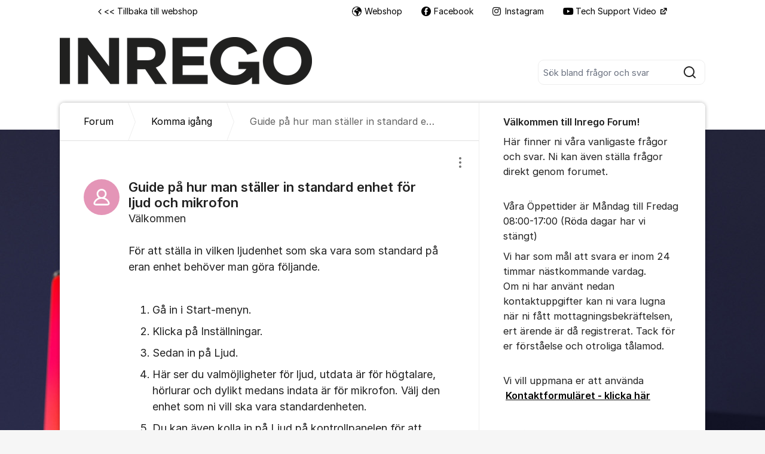

--- FILE ---
content_type: text/html; charset=utf-8
request_url: https://faq.inrego.se/org/inrego/d/guide-pa-hur-man-staller-in-standard-enhet-for-lju/
body_size: 11917
content:
<!DOCTYPE html>


<!--[if IE 9]>         <html class="no-js lt-ie10" lang="sv"> <![endif]-->
<!--[if gt IE 9]><!--> <html class="no-js " lang="sv"> <!--<![endif]-->
  <head>
    <meta charset="utf-8">
    <title>
  Guide på hur man ställer in standard enhet för ljud och mikrofon - Forum Sv - INREGO AB
</title>
    <meta name="viewport" content="width=device-width, initial-scale=1, shrink-to-fit=no">

    
      
    

    
  <meta itemprop="datePublished" content="2021-11-30">
  <meta itemprop="dateModified" content="2021-11-30">
  
    <meta name="twitter:card" content="summary">
    <meta name="twitter:title" content="Guide på hur man ställer in standard enhet för ljud och mikrofon">
    <meta name="twitter:domain" content="faq.inrego.se">
    <meta name="twitter:description" content="Välkommen

För att ställa in vilken ljudenhet som ska vara som standard på eran enhet behöver man göra följande.

Gå in i Start-menyn.
Klicka på Inställningar.
Sedan in på Ljud.
Här ser du valmöjligh…">
  

  
  
    <meta name="description" content="Välkommen

För att ställa in vilken ljudenhet som ska vara som standard på eran enhet behöver man göra följande.

Gå in i Start-menyn.
Klicka på Inst…">
  
  
  
    
      <link rel="canonical" href="https://faq.inrego.se/org/inrego/d/guide-pa-hur-man-staller-in-standard-enhet-for-lju/">
    
  



    
      <link rel="icon" href="https://static.kundo.se/static/images/favicon/favicon.348237792b41.ico?v=2" type="image/x-icon">
    

    



  
<style>
  @font-face {
    font-family: "fontawesome";
    src:
    url(https://static.kundo.se/static/fonts/platform/fontawesome/fontawesome.4cad5fdcfa39.ttf) format("truetype"),
    url(https://static.kundo.se/static/fonts/platform/fontawesome/fontawesome.5009ab7e6a14.woff) format("woff"),
    url(https://static.kundo.se/static/fonts/platform/fontawesome/fontawesome.28e5db2ea709.svg#fontawesome) format("svg");
    font-weight: normal;
    font-style: normal
  }
  
</style>





<link rel="stylesheet" href="https://static.kundo.se/static/css/bundles/platform/platform.b09ebf92fa3b.css">
<link rel="stylesheet" href="https://static.kundo.se/static/css/bundles/text_editor/text-editor.acda0a0df806.css">



<link rel="stylesheet" href="https://static.kundo.se/static/css/bundles/forum/forum.afe35b007115.css">


  <link rel="stylesheet" href="https://static.kundo.se/org/inrego/custom.css?with_media&amp;version=6059889373871396854&amp;toplist=1">


    

    <script>
      var html = document.querySelector('html');
      html.classList.remove('no-js');
      html.classList.add('js');
    </script>

    
    <script>
      /*
       in-viewport v0.4.1 | github.com/vvo/in-viewport#license
       lazyload v2.1.1 | github.com/vvo/lazyload#license
      */
      (function(e,g){function h(b,a,c){b.attachEvent?b.attachEvent("on"+a,c):b.addEventListener(a,c,!1)}function s(b){var a;return function(){var c=this,d=arguments;clearTimeout(a);a=setTimeout(function(){a=null;b.apply(c,d)},15)}}function t(b){function a(a,k,e){if(!d(g.documentElement,a)||!d(g.documentElement,b))return e?setTimeout(c(a,k,e),0):!1;var f=a.getBoundingClientRect(),l=b.getBoundingClientRect(),h=f.left,n=f.top,p=k,q=k;b===g.body?(p+=g.documentElement.clientWidth,q+=g.documentElement.clientHeight,
        l={bottom:b.scrollHeight,top:0,left:0,right:b.scrollWidth}):(h-=l.left,n-=l.top,p+=b.clientWidth,q+=b.clientHeight);if(!(f.right<l.left||f.left>l.right||f.bottom<l.top||f.top>l.bottom)&&n<=q&&h<=p)if(e)r.splice(m.call(r,a),1),e(a);else return!0;else if(e)setTimeout(c(a,k,e),0);else return!1}function c(b,e,d){-1===m.call(r,b)&&r.push(b);return function(){k.push(function(){a(b,e,d)})}}var k=[],r=[],u=b===g.body?e:b,n=s(function(){for(var a;a=k.shift();)a()});h(u,"scroll",n);u===e&&h(e,"resize",n);"function"===
          typeof window.MutationObserver&&f(r,b,n);return{b:b,a:a}}function m(b){for(var a=this.length;a--&&this[a]!==b;);return a}function f(b,a,c){function e(a){return-1!==m.call(b,a)}function d(a){return 0<g.call(a.addedNodes,e).length}var f=new MutationObserver(function(a){!0===a.some(d)&&setTimeout(c,0)}),g=Array.prototype.filter;f.observe(a,{childList:!0,subtree:!0})}var c=[];e.inViewport=function(b,a,e){var d=g.body;if(void 0===a||"function"===typeof a)e=a,a={};d=a.container||d;a=a.offset||0;for(var f=
            0;f<c.length;f++)if(c[f].b===d)return c[f].a(b,a,e);return c[c.push(t(d))-1].a(b,a,e)};var d=document.documentElement.compareDocumentPosition?function(b,a){return!!(b.compareDocumentPosition(a)&16)}:document.documentElement.contains?function(b,a){return b!==a&&(b.contains?b.contains(a):!1)}:function(b,a){for(;a=a.parentNode;)if(a===b)return!0;return!1}})(window,document);
      (function(e){function g(c){-1===m.call(f,c)&&f.push(c)}function h(c){function d(a){var d;if(d="function"===typeof c.src?c.src(a):a.getAttribute(c.src))a.src=d;a["data-lzled"]=!0;b[m.call(b,a)]=null}if(1<arguments.length)return inViewport.apply(void 0,arguments);c=t(c||{});"string"===typeof c.src&&g(c.src);var b=[];return function(a){a.onload=null;a.removeAttribute("onload");-1===m.call(b,a)&&inViewport(a,c,d)}}function s(c){c="HTML"+c+"Element";if(!1!==c in e){var d=e[c].prototype.getAttribute;e[c].prototype.getAttribute=
        function(b){if("src"===b){for(var a,c=0,e=f.length;c<e&&!(a=d.call(this,f[c]));c++);return a||d.call(this,b)}return d.call(this,b)}}}function t(c){var d={offset:333,src:"data-src",container:!1},b;for(b in d)void 0===c[b]&&(c[b]=d[b]);return c}function m(c){for(var d=this.length;d--&&this[d]!==c;);return d}var f=["data-src"];e.lazyload=h;e.lzld=h();s("Image");s("IFrame")})(window,document);
    </script>

    

    
  


    
      
    

  </head>

  
    
  

  <body
    class="kundo-forum sv"
    
    data-csrftoken="4wD7MXYb2OfxkG5vkJscXc6pZvRHqF6s2A1zfudXJcQ7g856WNCjDxpXbJtNz6nA"
    data-react-init=""
    data-editor-version="4"
    data-is-staff="false"
  >

    
    <a href="#content" class="skip-link visuallyhidden visuallyhidden--focusable">Hoppa till innehåll</a>
  
  




  





  <div class="tw-app">
    

    <div class="tw-app-body">
      

      <div class="tw-app-content">
        <div class="tw-app-scroll">
          <div class="tw-flex tw-flex-col tw-gap-0.5 *:tw-w-full">
            

            
          </div>

          
  <header class="header" aria-description="Välkommen till Inrego Forum!Här finner ni våra vanligaste frågor och svar. Ni kan även ställa frågor direkt genom forumet.Våra Öppettider är Måndag till Fredag 08:00-17:00 (Röda dagar har vi stängt)Vi har som mål att svara er inom 24 timmar nästkommande vardag.Om ni har använt nedan kontaktuppgifter kan ni vara lugna när ni fått mottagningsbekräftelsen, ert ärende är då registrerat. Tack för er förståelse och otroliga tålamod. Vi vill uppmana er att använda  Kontaktformuläret - klicka härNi når oss även på mailadresser:Inför köp- webshop@inrego.se Efter köp- support@inrego.se ">
    <div id="header" class="header__header">
      <div class="wrapper-inner">
        <a href="/org/inrego/" rel="home">
          
          
            
            <picture>
              <source srcset="https://kundo-web-uploaded-files-prod.s3.amazonaws.com/logo/XshdVED_AIZz.png?AWSAccessKeyId=AKIAJNMVIWHN72K2GIEA&amp;Signature=%2Bhpd7oD4r%2BWTVHR%2FBMrbUPsSpo4%3D&amp;Expires=1769559532" media="(max-width: 599px)">
              <img src="https://kundo-web-uploaded-files-prod.s3.amazonaws.com/logo/XshdVED_AIZz.png?AWSAccessKeyId=AKIAJNMVIWHN72K2GIEA&amp;Signature=%2Bhpd7oD4r%2BWTVHR%2FBMrbUPsSpo4%3D&amp;Expires=1769559532" srcset="https://kundo-web-uploaded-files-prod.s3.amazonaws.com/logo/zH-L1UJD9aMv.png?AWSAccessKeyId=AKIAJNMVIWHN72K2GIEA&amp;Signature=HlieLnjBA%2FnAzluxwz0O5sYdNdw%3D&amp;Expires=1769559532 2x" alt="INREGO AB" class="logo">
            </picture>
            
          
        </a>
        
          <form class="search-form top" action="/org/inrego/search/" role="search">
            <label class="visuallyhidden" for="main-search">Sök bland alla inlägg</label>
            <div class="field-wrapper">
              
              <input
                type="search"
                name="q"
                id="main-search"
                autocomplete="off"
                class="fn-autocomplete fn-search-box-field fn-autocomplete--minimal"
                placeholder="Sök bland frågor och svar"
                
                data-result-container="fn-search-box-autocomplete-result"
                aria-owns="fn-search-box-autocomplete-result"
                aria-haspopup="true"
                data-search-min-length="1"
                data-max-results="5"
                accesskey="4"
              >

              <button type="submit">
                <span class="visuallyhidden">Sök</span>
                <svg width="24" height="24" viewBox="0 0 24 24" xmlns="http://www.w3.org/2000/svg" aria-hidden="true">
  <path fill-rule="evenodd" clip-rule="evenodd" d="M4 11C4 7.13401 7.13401 4 11 4C14.866 4 18 7.13401 18 11C18 14.866 14.866 18 11 18C7.13401 18 4 14.866 4 11ZM11 2C6.02944 2 2 6.02944 2 11C2 15.9706 6.02944 20 11 20C13.125 20 15.078 19.2635 16.6177 18.0319L20.2929 21.7071C20.6834 22.0976 21.3166 22.0976 21.7071 21.7071C22.0976 21.3166 22.0976 20.6834 21.7071 20.2929L18.0319 16.6177C19.2635 15.078 20 13.125 20 11C20 6.02944 15.9706 2 11 2Z" fill="currentColor"/>
</svg>

              </button>
            </div>

            <div id="fn-search-box-autocomplete-result"
                 class="search-box-autocomplete-result search-box-autocomplete-result--minimal">
              <div class="content content--minimal">
                <ul class="list-unstyled"></ul>
                <a href="#" class="fn-autocomplete-more autocomplete-result-link">
                  <p class="search-box-autocomplete-result__link-text">
                    <span><svg width="24" height="24" viewBox="0 0 24 24" fill="none" xmlns="http://www.w3.org/2000/svg" aria-hidden="true">
  <path fill-rule="evenodd" clip-rule="evenodd" d="M9.29289 16.7071C8.90237 16.3166 8.90237 15.6834 9.29289 15.2929L12.5858 12L9.29289 8.70711C8.90237 8.31658 8.90237 7.68342 9.29289 7.29289C9.68342 6.90237 10.3166 6.90237 10.7071 7.29289L14.7071 11.2929C15.0976 11.6834 15.0976 12.3166 14.7071 12.7071L10.7071 16.7071C10.3166 17.0976 9.68342 17.0976 9.29289 16.7071Z" fill="currentColor"/>
</svg>
</span>
                    <span>Fler liknande inlägg</span>
                  </p>
                </a>
              </div>
            </div>

          </form>
        
      </div>
    </div>
    
      

  
    <nav class="toplist header__toplist">
      <div class="container toplist__content">

        <div class="toplist__website">
          
            <a href="https://shop.inrego.se/" class="toplist__website-link"><span class="f-icon-angle-left toplist__link-icon"></span> &lt;&lt; Tillbaka till webshop</a>
          
        </div>

        
          <div class="toplist__support-links">
            <span class="toplist__support-links-helper"></span>

            
              <a href="https://shop.inrego.se/"  class="toplist__support-link">
              <span class="f-icon-earth webpage toplist__link-icon"></span> Webshop
              </a>
            
              <a href="https://www.facebook.com/inrego"  class="toplist__support-link">
              <span class="f-icon-facebook toplist__link-icon"></span> Facebook
              </a>
            
              <a href="https://www.instagram.com/inrego/"  class="toplist__support-link">
              <span class="f-icon-instagram-brands toplist__link-icon"></span> Instagram
              </a>
            
              <a href="https://www.youtube.com/playlist?list=PLnB2m-2aoludRsOUHkHNC08ZBfSM_xdf-"  target="_blank" rel="noopener noreferrer"  class="toplist__support-link">
              <span class="f-icon-youtube-brands toplist__link-icon"></span> Tech Support Video
              </a>
            

            <button class="toplist__more-support-links-button fn-toplist__more-support-links-toggler" aria-haspopup="true" aria-expanded="false" aria-controls="overflowed-support-links" aria-hidden="true" tabindex="-1">
              <span class="toplist__more-support-links-button-dot"></span>
              <span class="toplist__more-support-links-button-dot"></span>
              <span class="toplist__more-support-links-button-dot"></span>
              <span class="visuallyhidden">Fler supportlänkar</span>
            </button>
          </div>
        

      </div>
      
        <div class="container">
          <div class="toplist__overflowed-support-links-wrapper">
            <div class="toplist__overflowed-support-links" id="overflowed-support-links" hidden></div>
          </div>
        </div>
      
    </nav>
  


    
  </header>


          <div id="content">
            <div class="shadow-wrapper wrapper-inner fn-stickem-container">
              <div class="content-plate">
                
  <main class="column-main">
    <div class="inner">
      
        <div class="position-relative">
          
          <nav role="navigation" aria-label="Länkstig">
            <ol aria-label="Länkstig" class="breadcrumb" itemscope itemtype="https://schema.org/BreadcrumbList">
              <li class="breadcrumb__item" itemprop="itemListElement" itemscope itemtype="https://schema.org/ListItem">
                <a title="INREGO AB" href="/org/inrego/" class="breadcrumb__item-link" itemprop="item">
                  <span class="widescreen-only" itemprop="name">Forum</span>
                  <span class="icon--house" aria-label="Forum">
                    <svg width="24" height="24" viewBox="0 0 24 24" fill="none" xmlns="http://www.w3.org/2000/svg" aria-hidden="true">
  <g id="Kind=house">
    <path id="Union" fill-rule="evenodd" clip-rule="evenodd" d="M11.2952 4.10979C11.6852 3.72235 12.3148 3.72235 12.7048 4.10979L19.7048 11.064C19.8937 11.2518 20 11.5071 20 11.7735V19C20 19.5523 19.5523 20 19 20H5C4.44772 20 4 19.5523 4 19V11.7735C4 11.5071 4.10626 11.2518 4.29522 11.064L11.2952 4.10979ZM14.1144 2.69095C12.9444 1.52864 11.0556 1.52863 9.88565 2.69095L2.88565 9.6452C2.31878 10.2084 2 10.9744 2 11.7735V19C2 20.6569 3.34315 22 5 22H19C20.6569 22 22 20.6569 22 19V11.7735C22 10.9744 21.6812 10.2084 21.1144 9.6452L14.1144 2.69095ZM10 14C10 13.4477 10.4477 13 11 13H13C13.5523 13 14 13.4477 14 14V20H16V14C16 12.3431 14.6569 11 13 11H11C9.34315 11 8 12.3431 8 14V20H10V14Z" fill="currentColor"/>
  </g>
</svg>

                  </span>
                  <meta itemprop="position" content="1" />
                </a>
              </li>
              
  <li class="breadcrumb__item" itemprop="itemListElement" itemscope itemtype="https://schema.org/ListItem">
    <a href="/org/inrego/posts/komma-igang/" class="breadcrumb__item-link" itemprop="item">
      <span itemprop="name">Komma igång</span>
      <meta itemprop="position" content="2" />
    </a>
  </li>
  <li class="breadcrumb__item" itemprop="itemListElement" itemscope itemtype="https://schema.org/ListItem" aria-current="page">
    <span itemprop="name">Guide på hur man ställer in standard enhet för ljud och mikrofon</span>
    <meta itemprop="position" content="3" />
  </li>

            </ol>
          </nav>
        </div>
      

      

  

  <div class="fn-missing-comment overlay-box" data-overlay-type="popup" data-overlay-close="background" hidden>
    <h2 class="modal-heading">Borttagen kommentar</h2>
    <div class="content">Kommentaren du söker har flyttats till en ny diskussion, eller är borttagen.</div>
  </div>

  
  <section role="region" aria-labelledby="dialog-title" class="dialog fn-dialog " tabindex="0">
    <div id="d2539003">
      <div>
        <h1 id="dialog-title" class="dialog__title dialog-type-komma-igang "
            
            dir="auto">
          Guide på hur man ställer in standard enhet för ljud och mikrofon
        </h1>
      </div>
      
      <div class="dialog__actions">
        
        
        

<div class="admin-entry-actions">
  <button class="options__button" aria-haspopup="true" aria-expanded="false" data-fn-foldout-toggle data-toggle-target="admin-entry-actions__action-list">
    <svg width="24" height="24" viewBox="0 0 24 24" fill="none" xmlns="http://www.w3.org/2000/svg" aria-hidden="true">
  <path fill-rule="evenodd" clip-rule="evenodd" d="M14 5C14 6.10457 13.1046 7 12 7C10.8954 7 10 6.10457 10 5C10 3.89543 10.8954 3 12 3C13.1046 3 14 3.89543 14 5ZM14 12C14 13.1046 13.1046 14 12 14C10.8954 14 10 13.1046 10 12C10 10.8954 10.8954 10 12 10C13.1046 10 14 10.8954 14 12ZM12 21C13.1046 21 14 20.1046 14 19C14 17.8954 13.1046 17 12 17C10.8954 17 10 17.8954 10 19C10 20.1046 10.8954 21 12 21Z" fill="currentColor"/>
</svg>

    <span class="visuallyhidden">
      Visa/dölj inställningar för inlägg/kommentar
    </span>
  </button>
  <ul class="admin-entry-actions__action-list admin-entry-actions__action-list--has-icons"><section><li class="admin-entry-actions__action-list-item"><a href="/org/inrego/d/guide-pa-hur-man-staller-in-standard-enhet-for-lju/report/" class="admin-entry-actions__action-list-action" data-fn-overlay data-overlay-type="iframe" data-overlay-class="big" data-overlay-height="570"><span class="admin-entry-actions__item-icon"><svg width="24" height="24" viewBox="0 0 24 24" fill="none" xmlns="http://www.w3.org/2000/svg" aria-hidden="true"><path fill-rule="evenodd" clip-rule="evenodd" d="M12.8659 4.49066C12.4807 3.82538 11.5202 3.82538 11.135 4.49066L3.6039 17.4989C3.21794 18.1656 3.699 19 4.46933 19H19.5316C20.3019 19 20.7829 18.1656 20.397 17.4989L12.8659 4.49066ZM9.40416 3.48859C10.5597 1.49273 13.4412 1.49274 14.5967 3.48859L22.1278 16.4969C23.2857 18.4969 21.8425 21 19.5316 21L4.46933 21C2.15834 21 0.715157 18.4969 1.87305 16.4969L9.40416 3.48859ZM12.0004 7.99998C12.5527 7.99998 13.0004 8.4477 13.0004 8.99998V13C13.0004 13.5523 12.5527 14 12.0004 14C11.4481 14 11.0004 13.5523 11.0004 13V8.99998C11.0004 8.4477 11.4481 7.99998 12.0004 7.99998ZM12.0004 17C12.5527 17 13.0004 16.5523 13.0004 16C13.0004 15.4477 12.5527 15 12.0004 15C11.4481 15 11.0004 15.4477 11.0004 16C11.0004 16.5523 11.4481 17 12.0004 17Z" fill="currentColor"/></svg></span><span class="admin-entry-actions__item-label">Anmäl inlägget</span></a></li></section></ul>
</div>

      </div>
      
      <div class="content forum-content dialog__text" dir="auto" data-fn-lightbox-images>
        
<p>Välkommen<br/><br/>För att ställa in vilken ljudenhet som ska vara som standard på eran enhet behöver man göra följande.<br/><br/></p><ol><li>Gå in i Start-menyn.</li><li>Klicka på Inställningar.</li><li>Sedan in på Ljud.</li><li>Här ser du valmöjligheter för ljud, utdata är för högtalare, hörlurar och dylikt medans indata är för mikrofon. Välj den enhet som ni vill ska vara standardenheten.</li><li>Du kan även kolla in på Ljud på kontrollpanelen för att fastställa att enheten är som standardenhet, det ser man att det är en grön bock vid ikonen för enheten.</li><li>Notera att vissa program kräver omstart för att det ska börja gälla.</li></ol><a href="https://www.youtube.com/watch?v=ao2bfKid_CU">http://www.youtube.com/watch?v=ao2bfKid_CU</a><br/><iframe allow="autoplay; fullscreen" allowfullscreen="true" class="embedly-embed" data-src="https://cdn.embedly.com/widgets/media.html?src=https%3A%2F%2Fwww.youtube.com%2Fembed%2Fao2bfKid_CU%3Fwmode%3Dopaque%26feature%3Doembed&amp;wmode=opaque&amp;display_name=YouTube&amp;url=https%3A%2F%2Fwww.youtube.com%2Fwatch%3Fv%3Dao2bfKid_CU&amp;image=https%3A%2F%2Fi.ytimg.com%2Fvi%2Fao2bfKid_CU%2Fhqdefault.jpg&amp;key=97fb86c83ded11e19cb54040d3dc5c07&amp;type=text%2Fhtml&amp;schema=youtube" frameborder="0" height="320" onload="lzld(this)" scrolling="no" src="about:blank" title="YouTube embed" width="568"></iframe><br/><br/>


  




      </div>

      <div class="columns columns-50-50">
        <div class="col1">
          <div class="author">
            
              
<div class="avatar pic">
  <img
  data-src="https://static.kundo.se/static/images/avatar-default.svg" src="https://static.kundo.se/static/images/avatar-default.svg"
  onload="lzld(this)"
  width="60"
  height="60"
  alt=""
  style="background-color: hsl(334, 60%, 74%)"
>

</div>
<strong></strong>


            
            
              <time class="fn-tooltip-slow" datetime="2021-11-30T11:38:12+01:00" title="2021-11-30 11:38">30 Nov 2021</time>
              
            
          </div>
        </div>
        <div class="col2 clearfix">
          

          
            <div class="interact">
              <div class="follow">
                <a href="/org/inrego/d/guide-pa-hur-man-staller-in-standard-enhet-for-lju/subscribe/" rel="nofollow"
                   aria-description="0 följare. Få e-post när någon svarar på detta inlägg."
                   class="interact-item fn-tooltip" data-fn-overlay data-overlay-type="iframe" data-overlay-class="small" data-overlay-height="305"
                   title="Få e-post när någon svarar på detta inlägg.">Följ inlägget</a>
                <span class="follower-count">
                  0
                  <span>
                    följare
                  </span>
                </span>
              </div>
            </div>
          
        </div>
      </div>
      


    </div>
    
  </section>

  



  



  <div class="common-form common-form-comment">
    <div class="inner">
      <div class="message message-important">
        <svg width="24" height="24" viewBox="0 0 24 24" fill="none" xmlns="http://www.w3.org/2000/svg" aria-hidden="true">
  <path fill-rule="evenodd" clip-rule="evenodd" d="M8 8C8 5.79086 9.79086 4 12 4C14.2091 4 16 5.79086 16 8V10H8V8ZM6 10V8C6 4.68629 8.68629 2 12 2C15.3137 2 18 4.68629 18 8V10H19C20.6569 10 22 11.3431 22 13V19C22 20.6569 20.6569 22 19 22H5C3.34315 22 2 20.6569 2 19V13C2 11.3431 3.34315 10 5 10H6ZM4 13C4 12.4477 4.44772 12 5 12H19C19.5523 12 20 12.4477 20 13V19C20 19.5523 19.5523 20 19 20H5C4.44772 20 4 19.5523 4 19V13Z" fill="currentColor"/>
</svg>

        <span class="v-middle">
          Inlägget är stängt för ytterligare kommentarer.
        </span>
      </div>
    </div>
  </div>



    </div>
  </main>
  <div id="complementary">
    <aside class="forum-aside" role="complementary" aria-labelledby="aside-title">
      <div class="flex flex-col flex-grow">
        
  
    
          <h2 id="aside-title" class="visuallyhidden">Om forumet</h2>
          <section class="forum-welcome-text">
            <div>
              <p><strong>Välkommen till Inrego Forum!</strong></p><p>Här finner ni våra vanligaste frågor och svar. Ni kan även ställa frågor direkt genom forumet.</p><p><br>Våra Öppettider är Måndag till Fredag 08:00-17:00 (Röda dagar har vi stängt)</p><p>Vi har som mål att svara er inom 24 timmar nästkommande vardag.<br>Om ni har använt nedan kontaktuppgifter kan ni vara lugna när ni fått mottagningsbekräftelsen, ert ärende är då registrerat. Tack för er förståelse och otroliga tålamod. <br><br></p><p>Vi vill uppmana er att använda <strong> <a href="https://shop.inrego.se/kontaktformular">Kontaktformuläret - klicka här</a></strong></p><p><br></p><p>Ni når oss även på mailadresser:</p><p>Inför köp- <a href="mailto:webshop@inrego.se">webshop@inrego.se</a> </p><p>Efter köp- <a href="mailto:support@inrego.se">support@inrego.se</a> </p>
            </div>
          </section>

          
            
              <section role="region" aria-labelledby="staff-list" tabindex="0">
                
                <h3 id="staff-list">Vi svarar på dina frågor</h3>
                <div>
                  <ul class="staff-list" aria-labelledby="staff-list">
                    
                      <li>
                        
<div class="avatar pic">
  <img
  data-src="https://kundo.app/site_media/avatar/r_sTecle_Tmb.png" src="https://static.kundo.se/static/images/avatar-default.svg"
  onload="lzld(this)"
  width="60"
  height="60"
  alt=""
  style="background-color: transparent"
>

</div>
<strong>Haider</strong>


                      </li>
                    
                      <li>
                        
<div class="avatar pic">
  <img
  data-src="https://kundo.app/site_media/avatar/L0R3l2FJ6YaX.png" src="https://static.kundo.se/static/images/avatar-default.svg"
  onload="lzld(this)"
  width="60"
  height="60"
  alt=""
  style="background-color: transparent"
>

</div>
<strong>Felix</strong>

  <span class="role">Gruppchef</span>


                      </li>
                    
                      <li>
                        
<div class="avatar pic">
  <img
  data-src="https://static.kundo.se/static/images/avatar-default.svg" src="https://static.kundo.se/static/images/avatar-default.svg"
  onload="lzld(this)"
  width="60"
  height="60"
  alt=""
  style="background-color: hsl(268, 60%, 74%)"
>

</div>
<strong>Robin</strong>


                      </li>
                    
                      <li>
                        
<div class="avatar pic">
  <img
  data-src="https://kundo.app/site_media/avatar/Qpz2hOufSyC2.png" src="https://static.kundo.se/static/images/avatar-default.svg"
  onload="lzld(this)"
  width="60"
  height="60"
  alt=""
  style="background-color: transparent"
>

</div>
<strong>Jimmy</strong>


                      </li>
                    
                      <li>
                        
<div class="avatar pic">
  <img
  data-src="https://static.kundo.se/static/images/avatar-default.svg" src="https://static.kundo.se/static/images/avatar-default.svg"
  onload="lzld(this)"
  width="60"
  height="60"
  alt=""
  style="background-color: hsl(73, 60%, 74%)"
>

</div>
<strong>Melvin</strong>


                      </li>
                    
                  </ul>
                </div>
                
                  <div class="forum-sidebar-text">
                    <div class="show-all-forum-editors">
                      <a href="/org/inrego/editors/">
                        <span><svg width="24" height="24" viewBox="0 0 24 24" fill="none" xmlns="http://www.w3.org/2000/svg" aria-hidden="true">
  <path fill-rule="evenodd" clip-rule="evenodd" d="M9.29289 16.7071C8.90237 16.3166 8.90237 15.6834 9.29289 15.2929L12.5858 12L9.29289 8.70711C8.90237 8.31658 8.90237 7.68342 9.29289 7.29289C9.68342 6.90237 10.3166 6.90237 10.7071 7.29289L14.7071 11.2929C15.0976 11.6834 15.0976 12.3166 14.7071 12.7071L10.7071 16.7071C10.3166 17.0976 9.68342 17.0976 9.29289 16.7071Z" fill="currentColor"/>
</svg>
</span><span>Visa alla</span>
                      </a>
                    </div>
                  </div>
                
              </section>
            
          

          
        
  

      </div>
    </aside>
  </div>

                
              </div>
              
  
<footer class="footer__forum" role="contentinfo">
  
    <div class="footer__forum--bottom">
      

  <div class="powered-by-kundo">
    Supportforum från
    <svg
      id="Graphics"
      xmlns="http://www.w3.org/2000/svg"
      viewBox="0 0 1022 250"
      width="45px"
      style="margin-top: -1px"
    >
      <path
        fill="#7b808e"
        d="m336,152c0,10.02-.58,15.68-1.65,20.02-5.59,22.61-24.68,35.98-46.35,35.98s-40.77-13.38-46.36-36c-1.07-4.34-1.64-9.96-1.64-20V42h-40v111c0,12.05.5,18.83,1.44,24,7.52,41.03,43.52,71,86.56,71s79.18-29.3,86.6-70.99c.92-5.16,1.4-11.96,1.4-24.03V42h-40v110Z"
      />
      <path
        fill="#7b808e"
        d="m492,36c-43.13,0-79.18,29.3-86.6,70.99-.92,5.16-1.4,11.96-1.4,24.03v112.98h40v-112c0-10.02.58-15.68,1.65-20.02,5.59-22.61,24.68-35.98,46.35-35.98s40.77,13.38,46.36,36c1.07,4.34,1.64,9.96,1.64,20v112h40v-113c0-12.05-.5-18.83-1.44-24-7.52-41.03-43.52-71-86.56-71Z"
      />
      <path
        fill="#7b808e"
        d="m1007.3,84c-17.56-31.8-49.75-48-83.28-48s-65.72,16.2-83.28,47.99c-8.62,15.6-12.74,34.97-12.74,58.01s4.13,42.42,12.75,58.03c17.56,31.78,49.74,47.97,83.27,47.97s65.72-16.2,83.28-47.99c8.62-15.6,12.71-34.96,12.71-58.01s-4.09-42.4-12.7-58Zm-34.7,94.12c-10.24,19.79-29.01,29.88-48.56,29.88s-38.32-10.08-48.56-29.87c-5.03-9.72-7.44-21.78-7.44-36.13s2.4-26.41,7.43-36.12c10.24-19.79,29.01-29.88,48.56-29.88s38.33,10.09,48.57,29.89c5.02,9.71,7.41,21.77,7.41,36.11s-2.38,26.4-7.41,36.12Z"
      />
      <path
        fill="#7b808e"
        d="m761,58.2c-16-15.2-36.21-22.2-58.97-22.2-33.54,0-65.73,16.2-83.29,47.99-8.62,15.6-12.74,34.97-12.74,58.01s4.13,42.42,12.75,58.03c17.56,31.78,49.74,47.97,83.27,47.97,22.76,0,42.97-7,58.97-22.2v18.2h40V0h-40v58.2Zm-10.38,119.92c-10.24,19.79-29.06,29.88-48.62,29.88s-38.27-10.08-48.52-29.87c-5.03-9.72-7.48-21.78-7.48-36.13s2.45-26.41,7.48-36.12c10.24-19.79,28.96-29.88,48.52-29.88s38.38,10.09,48.62,29.89c5.02,9.71,7.38,21.77,7.38,36.11s-2.36,26.4-7.38,36.12Z"
      />
      <path
        fill="#7b808e"
        d="m137.55,108.02c12.28-18.18,29.28-44.11,43.45-66.02h-48c-30.38,46-61.49,91.77-93,135V0S0,0,0,0v244h40c19.38-24.9,38.7-51.42,56.91-77.2,2.06,4.06,4.06,7.35,6.83,11.45l45.26,65.76h48.5s-60.33-87.98-60.33-87.98c-11.67-18.01-11.51-30.4.38-47.99Z"
      />
    </svg>
  </div>


      <div class="footer__forum--bottom-links">
        

  &nbsp;


        <a href="/org/inrego/cookie-information/" class="cookie-link">Om cookies</a>
      </div>
      
    </div>
  
</footer>


            </div>
          </div>
        </div>
      </div>
    </div>
  </div>

    
      <script>
        window.TRANSLATIONS = window.TRANSLATIONS || {};
        window.TRANSLATIONS.update = function update(obj){for(x in obj){this[x]=obj[x]}return this};
      </script>
    

    
    
  
<script>
  window.KUNDO = window.KUNDO || {}
  window.FEATURES = {"ai_knowledge_search": true, "use_froala_4": true}

  window.KUNDO.is_active = function(feature) {
    return window.FEATURES[feature] || false;
  }

  
    var CURRENT_ORGANIZATION_ID = 1276;
  
  var CURRENT_LANGUAGE = "sv";
  var UPLOADS_MAX_SIZE = 52428800;
  var STATIC_CDN_HOST = "https://static.kundo.se";

  window.ADMIN_URL = "https://admin.kundo.app";
  window.DATA = {}

</script>
<script>
  window.TRANSLATIONS = window.TRANSLATIONS || {};
  window.TRANSLATIONS.update = function update(obj){for(x in obj){this[x]=obj[x]}return this};
  window.TRANSLATIONS.update({
  "timespan": {
    "second": "1 s",
    "seconds": "%d s",
    "minute": "1 min",
    "minutes": "%d min",
    "hour": "1 tim",
    "hours": "%d tim",
    "day": "1 dag",
    "days": "%d dgr",
    "month": "1 m\u00e5n",
    "months": "%d m\u00e5n",
    "year": "1 \u00e5r",
    "years": "%d \u00e5r"
  },
  "timeago": {
    "prefixAgo": "",
    "prefixFromNow": "",
    "suffixAgo": "",
    "suffixFromNow": "",
    "seconds": "n\u00e5gra sekunder sedan",
    "minute": "en minut sedan",
    "minutes": "%d minuter sedan",
    "hour": "en timme sedan",
    "hours": "%d timmar sedan",
    "day": "en dag sedan",
    "days": "%d dagar sedan",
    "month": "en m\u00e5nad sedan",
    "months": "%d m\u00e5nader sedan",
    "year": "ett \u00e5r sedan",
    "years": "%d \u00e5r sedan"
  }
});
  window.TRANSLATIONS.update({"no_hits": "Inga tr\u00e4ffar, f\u00f6rs\u00f6k att justera din s\u00f6kning", "close": "St\u00e4ng", "cancel": "Avbryt", "assign_to": "Tilldela", "remove": "Ta bort", "url_label": "Vart ska l\u00e4nken g\u00e5?", "edit": "Redigera", "clear_formatting": "Ta bort formatering", "file_upload_error_msg": "Filen kunde inte laddas upp. F\u00f6rs\u00f6k igen.", "file_upload_retrying": "Ett fel uppstod n\u00e4r filen skulle laddas upp. F\u00f6rs\u00f6ker igen.", "file_upload_invalid_extension": "{file} har en ogiltig fil\u00e4ndelse. Till\u00e5tna fil\u00e4ndelser \u00e4r {extensions}", "file_upload_empty": "Filen {file} du f\u00f6rs\u00f6kte ladda upp \u00e4r tom", "file_upload_no_files": "Det fanns inga filer att ladda upp. Detta \u00e4r en bugg, kontakta support@kundo.se och ber\u00e4tta vad som h\u00e4nt", "file_upload_size_error": "Filen {file} \u00e4r f\u00f6r stor. Filen f\u00e5r vara max {sizeLimit}", "only_images_error_msg": "Det g\u00e5r bara att l\u00e4gga in bilder i texten. Anv\u00e4nd knappen med ett gem f\u00f6r att bifoga andra sorters filer", "sensitive_text_warning": "\u00c4r detta personlig information? T\u00e4nk p\u00e5 att forumet \u00e4r publikt och att ditt inl\u00e4gg kan bli synligt f\u00f6r alla.", "sensitive_text_blocker": "Din fr\u00e5ga verkar inneh\u00e5lla personlig information. F\u00f6r att kunna skicka in din fr\u00e5ga beh\u00f6ver den informationen tas bort.", "sensitive_text_confirmation": "Ok, jag f\u00f6rst\u00e5r!", "kundo_contact_modal_title": "L\u00e4nk till kontaktformul\u00e4r", "kundo_contact_modal_linktext": "Kontaktformul\u00e4r", "attach_files": "Bifoga filer", "insert_image": "Infoga bild", "reply_snippet": "F\u00e4rdiga svar", "editor_before_save_msg": "Sparar...", "editor_after_save_msg": "Sparad", "editor_save_error_msg": "Kunde inte spara", "confirm_unload_msg": "Du har osparade \u00e4ndringar, \u00e4r du s\u00e4ker p\u00e5 att du vill l\u00e4mna sidan?", "snippet_heading": "F\u00e4rdiga svar", "snippet_label_msg": "S\u00f6k bland f\u00e4rdiga svar"});
  window.TRANSLATIONS.update({"froala": {"Bold": "Fetstil", "Italic": "Kursiv stil", "Insert": "Infoga", "Colors": "F\u00e4rger", "HEX Color": "F\u00e4rgkod", "Text color": "Textf\u00e4rg", "Background": "Bakgrundsf\u00e4rg", "Clear Formatting": "\u00c5terst\u00e4ll f\u00e4rger", "Numbered List": "Numrerad lista", "Bulleted List": "Lista", "Ordered List": "Numrerad lista", "Unordered List": "Lista", "Insert Link": "L\u00e4nk", "Edit Link": "Redigera l\u00e4nk", "Open Link": "\u00d6ppna l\u00e4nk", "Unlink": "Ta bort", "Insert Video": "Infoga video", "Table Header": "Tabellrubrik", "Insert Table": "Tabell", "Remove Table": "Ta bort tabell", "Row": "Rad", "Insert row above": "Infoga rad ovan", "Insert row below": "Infoga rad under", "Delete row": "Ta bort", "Column": "Kolumn", "Insert column before": "Infoga kolumn f\u00f6re", "Insert column after": "Infoga kolumn efter", "Delete column": "Ta bort", "Update": "Uppdatera", "Back": "Tillbaka", "Remove": "Ta bort", "Open in new tab": "\u00d6ppna i ny flik", "Type something": " ", "Cancel": "Avbryt", "OK": "Ok", "Please wait!": "V\u00e4nta!", "Uploading image": "Laddar upp bild", "Alternative Text": "Alt-text", "Paragraph Format": "Format", "Paragraph Style": "Styckeformat", "Undo": "\u00c5ngra", "Redo": "G\u00f6r om", "Quote": "Citera"}, "paragraphFormat": {"n": "Br\u00f6dtext", "h2": "Rubrik", "h3": "Underrubrik", "h4": "Underrubrik 3"}, "paragraphStyles": {"lead": "St\u00f6rre text (t.ex. ingress)", "directionRtl": "H\u00f6ger-till-v\u00e4nsterspr\u00e5k"}, "froalaAiAutoReply": {"buttonText": "Skapa AI-utkast", "buttonPreloader": "Skriver svar...", "popupTitle": "Svaret baseras p\u00e5 f\u00f6ljande kunskap", "errorNoReplies": "Vi hittade ingen relevant information och kunde d\u00e4rf\u00f6r inte generera ett AI-svar.", "errorAiTimeout": "Det tog f\u00f6r l\u00e5ng tid att generera ett AI-svar. F\u00f6rs\u00f6k igen senare.", "errorAiTechError": "Tekniskt fel, f\u00f6rs\u00f6k igen senare", "outgoingThreadMessageNotice": "Det senaste meddelandet i mailtr\u00e5den \u00e4r utg\u00e5ende och vi kunde d\u00e4rf\u00f6r inte generera n\u00e5got svar", "connectInboxMessage": "F\u00f6r att kunna generera ett svarsf\u00f6rslag beh\u00f6ver du koppla inkorgen till en kunskapsk\u00e4lla.", "connectInboxCTA": "Koppla k\u00e4lla"}});
</script>

<script src="https://static.kundo.se/static/js/vendor/jquery-3.5.1.min.dc5e7f18c8d3.js"></script>
<script src="https://static.kundo.se/static/js/bundles/polyfill.eb3251fc614c.js"></script>

  <script>
    window.SENTRY_CONFIG = JSON.parse("{\u0022dsn\u0022: \u0022https://e2c424ac6a4978e26014dab7633d76d1@o4507809319616512.ingest.de.sentry.io./4508207390130256\u0022, \u0022release\u0022: \u002296ec8df500d0d757904cdfa2ae9162629038f721\u0022, \u0022environment\u0022: \u0022production\u0022, \u0022tags\u0022: {\u0022forum\u0022: \u0022inrego\u0022, \u0022organization\u0022: 1276}}");
  </script>


<script src="https://static.kundo.se/static/js/bundles/platform.51b131da4c09.js"></script>
<script src="https://static.kundo.se/static/js/bundles/text-editor.2550267d10e1.js"></script>

  
    
  
  
  
<script>
  window.TRANSLATIONS.update({"similar_posts": "Liknande fr\u00e5gor och svar", "more_topics": ["Fler liknande fr\u00e5gor"]});

  
    window.SENSITIVE_TEXT_CONFIG = {"sensitiveTextWarningLanguage": "sv", "disallowPostWithSensitiveText": true};
    
    var customSensitivePatterns = [];
    
  
</script>
<script src="https://static.kundo.se/static/js/bundles/forum.7f0e65e044b4.js"></script>




    
  
  <script>
    if (window.history && window.history.replaceState && window.location.search.match(/src=/)) {
      var search = window.location.search;
      search = search.replace(/&src=[^&]*/, '');
      search = search.replace(/\?src=[^&]*&?/, '?');
      var url = window.location.pathname;
      if (!!search && search !== "?") url += search;
      if (!!window.location.hash) url += window.location.hash;
      window.history.replaceState({}, "", url);
    }
  </script>
  

    
  

    
  


  </body>
</html>


--- FILE ---
content_type: text/css
request_url: https://static.kundo.se/org/inrego/custom.css?with_media&version=6059889373871396854&toplist=1
body_size: 546
content:

/* ==========================================================================
   Header
   ========================================================================== */


#header, .system-message-placeholder {
    
        background-color: #ffffff;
    
}



/* ==========================================================================
   Background
   ========================================================================== */

    @media only screen and (min-width: 600px) { 
        #content {
            background-image: url(/site_media/logo/94c0YK9iKxIq.png);
            background-repeat: no-repeat;
            background-position: 50% 0;
            background-color: #12182b;
        }
    }


/* ==========================================================================
   Official comments
   ========================================================================== */


/* ==========================================================================
   Messages
   ========================================================================== */


/* ==========================================================================
   Colors
   ========================================================================== */

    .custom-icon,
    .f-category-icon::before {
        color: #64e1f0;
    }


    /* Customizable color */
    a,
    a:hover, a:active, a:focus,
    .common-form .btn-link, .common-form .btn-link:hover, .common-form .btn-link:active, .common-form .btn-link:focus,
    .pagination-footer a {
        color: #000000;
    }
    .dialog .content a,
    .dialog-form-autocomplete-result .title .highlighted,
    .search-box-autocomplete-result .title .highlighted,
    .comment-list li .content a {
        border-bottom-color: #000000;
    }

    /* Should stay white */
    .admin-main-navigation a,
    .logged-in-user a {
        color: #fff;
    }

    /* Should stay blue */
    .account-selector .accounts-list li a {
        color: #3454F4;
    }

    .search-form a {
        border-bottom: 1px solid #000000;
    }




    .toplist__content a {
        color: #000000;
    }


